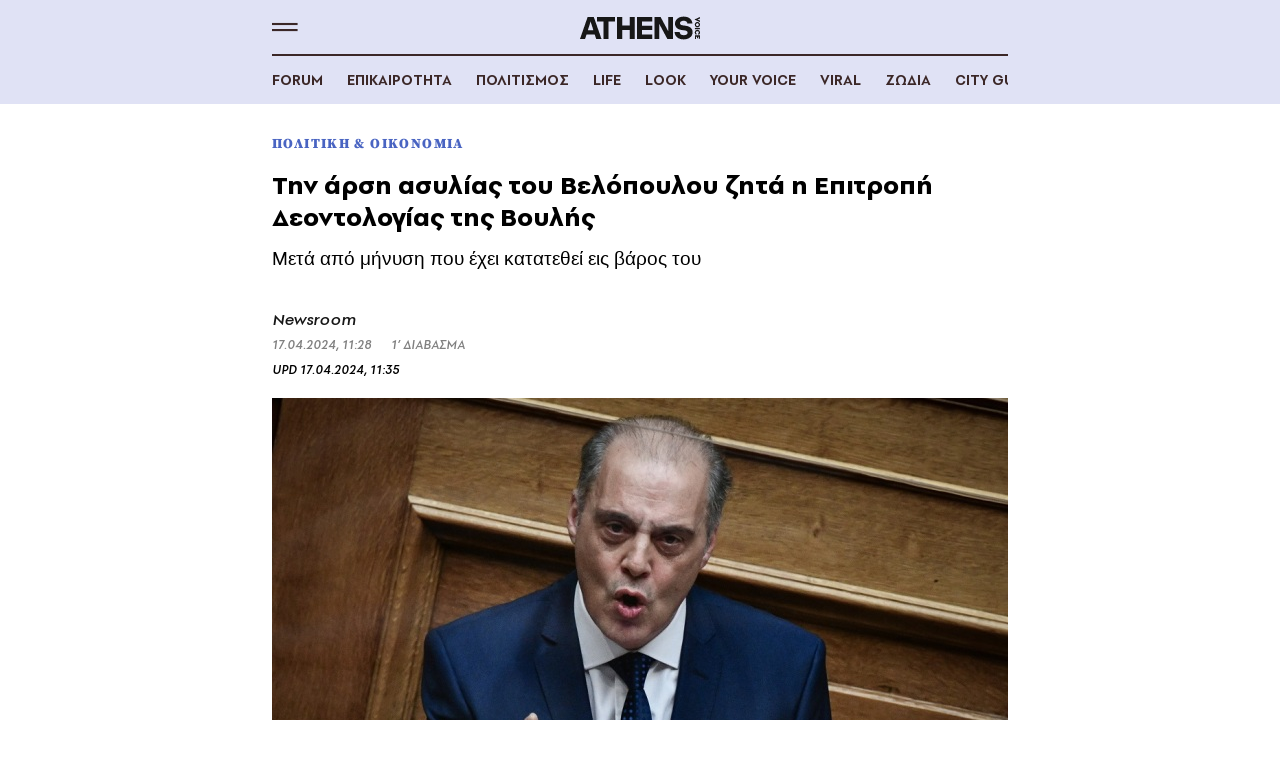

--- FILE ---
content_type: text/html; charset=utf-8
request_url: https://www.athensvoice.gr/epikairotita/politiki-oikonomia/846117/velopoulos-arsi-asulias-zita-i-epitropi-deodologias/amp/
body_size: 18397
content:


<!DOCTYPE html>
<html amp lang="el">
<head>
    <meta charset="utf-8" />
    <script async src="https://cdn.ampproject.org/v0.js"></script>
    <meta name="viewport" content="width=device-width, initial-scale=1.0" />
        <meta name="publish-date" content="2024-04-17" />
            <meta content="https://www.athensvoice.gr/images/1074x600/2/jpg/files/2023-06-08/velopoulos.jpg" property="taboola:image">
        <meta property="fb:app_id" content="520924918716158" />
    <title>Βελόπουλος: Άρση ασυλίας ζητά η Επιτροπή Δεοντολογίας | Athens Voice
</title>

    <link rel="icon" href="/content/media/favicon/favicon.ico?k=web-74dbc9bbf" type="image/x-icon" />
    <link rel="apple-touch-icon-precomposed" sizes="57x57" href="/content/media/favicon/apple-touch-icon-57x57.png?k=web-74dbc9bbf" />
    <link rel="apple-touch-icon-precomposed" sizes="114x114" href="/content/media/favicon/apple-touch-icon-114x114.png?k=web-74dbc9bbf" />
    <link rel="apple-touch-icon-precomposed" sizes="72x72" href="/content/media/favicon/apple-touch-icon-72x72.png?k=web-74dbc9bbf" />
    <link rel="apple-touch-icon-precomposed" sizes="144x144" href="/content/media/favicon/apple-touch-icon-144x144.png?k=web-74dbc9bbf" />
    <link rel="apple-touch-icon-precomposed" sizes="60x60" href="/content/media/favicon/apple-touch-icon-60x60.png?k=web-74dbc9bbf" />
    <link rel="apple-touch-icon-precomposed" sizes="120x120" href="/content/media/favicon/apple-touch-icon-120x120.png?k=web-74dbc9bbf" />
    <link rel="apple-touch-icon-precomposed" sizes="76x76" href="/content/media/favicon/apple-touch-icon-76x76.png?k=web-74dbc9bbf" />
    <link rel="apple-touch-icon-precomposed" sizes="152x152" href="/content/media/favicon/apple-touch-icon-152x152.png?k=web-74dbc9bbf" />
    <link rel="icon" type="image/png" href="/content/media/favicon/favicon-196x196.png?k=web-74dbc9bbf" sizes="196x196" />
    <link rel="icon" type="image/png" href="/content/media/favicon/favicon-96x96.png?k=web-74dbc9bbf" sizes="96x96" />
    <link rel="icon" type="image/png" href="/content/media/favicon/favicon-32x32.png?k=web-74dbc9bbf" sizes="32x32" />
    <link rel="icon" type="image/png" href="/content/media/favicon/favicon-16x16.png?k=web-74dbc9bbf" sizes="16x16" />
    <link rel="icon" type="image/png" href="/content/media/favicon/favicon-128.png?k=web-74dbc9bbf" sizes="128x128" />

                <link rel="canonical" href="https://www.athensvoice.gr/epikairotita/politiki-oikonomia/846117/velopoulos-arsi-asulias-zita-i-epitropi-deodologias/" />

    <script data-schema="Organization" type="application/ld&#x2B;json">{"@context":"https://schema.org","@type":"Organization","name":"AthensVoice","url":"https://www.athensvoice.gr","address":{"@type":"PostalAddress","addressCountry":"Ελλάδα","addressLocality":"Aθήνα ","addressRegion":"Αττική","postalCode":"106 79","streetAddress":"Xαρ. Tρικούπη 22"},"contactPoint":[{"@type":"ContactPoint","areaServed":"Ελλάδα","contactType":"Σύνταξη","telephone":"2103617360"},{"@type":"ContactPoint","areaServed":"Ελλάδα","contactType":"Σύνταξη","telephone":"2103617369"},{"@type":"ContactPoint","areaServed":"Ελλάδα","contactType":"Διαφημιστικό","telephone":"2103617530"},{"@type":"ContactPoint","areaServed":"Ελλάδα","contactType":"Aγγελίες","telephone":"2103617369 "},{"@type":"ContactPoint","areaServed":"Ελλάδα","contactType":"Λογιστήριο","telephone":"2103617170"}],"logo":{"@type":"ImageObject","url":"https://www.athensvoice.gr/content/media/favicon/apple-touch-icon-120x120.png","height":120,"width":120}}
</script>
        <script data-schema="NewsArticle" type="application/ld&#x2B;json">{"@context":"https://schema.org","@type":"NewsArticle","description":"Πολιτική & Οικονομία - Κυριάκος Βελόπουλος: Άρση ασυλίας ζητά η Επιτροπή Δεοντολογίας - Μετά από μήνυση που έχει κατατεθεί εις βάρος του | Άρση Ασυλίας | Κυριάκος Βελόπουλος","image":"https://www.athensvoice.gr/images/1074x600/jpg/files/2023-06-08/velopoulos.jpg","mainEntityOfPage":{"@type":"WebPage","url":"https://www.athensvoice.gr/epikairotita/politiki-oikonomia/846117/velopoulos-arsi-asulias-zita-i-epitropi-deodologias/amp/"},"url":"https://www.athensvoice.gr/epikairotita/politiki-oikonomia/846117/velopoulos-arsi-asulias-zita-i-epitropi-deodologias/amp/","about":[{"@type":"Thing","name":"Άρση Ασυλίας"},{"@type":"Thing","name":"Κυριάκος Βελόπουλος"},{"@type":"Thing","name":"Πολιτική & Οικονομία"}],"alternativeHeadline":"Βελόπουλος: Άρση ασυλίας ζητά η Επιτροπή Δεοντολογίας","dateCreated":"2024-04-17T11:28:00+03:00","dateModified":"2024-04-17T11:35:11.467+03:00","datePublished":"2024-04-17T11:28:00+03:00","headline":"Βελόπουλος: Άρση ασυλίας ζητά η Επιτροπή Δεοντολογίας","keywords":"Κυριάκος Βελόπουλος, Άρση ασυλίας","publisher":{"@type":"Organization","name":"AthensVoice","url":"https://www.athensvoice.gr","address":{"@type":"PostalAddress","addressCountry":"Ελλάδα","addressLocality":"Aθήνα ","addressRegion":"Αττική","postalCode":"106 79","streetAddress":"Xαρ. Tρικούπη 22"},"contactPoint":[{"@type":"ContactPoint","areaServed":"Ελλάδα","contactType":"Σύνταξη","telephone":"2103617360"},{"@type":"ContactPoint","areaServed":"Ελλάδα","contactType":"Σύνταξη","telephone":"2103617369"},{"@type":"ContactPoint","areaServed":"Ελλάδα","contactType":"Διαφημιστικό","telephone":"2103617530"},{"@type":"ContactPoint","areaServed":"Ελλάδα","contactType":"Aγγελίες","telephone":"2103617369 "},{"@type":"ContactPoint","areaServed":"Ελλάδα","contactType":"Λογιστήριο","telephone":"2103617170"}],"logo":{"@type":"ImageObject","url":"https://www.athensvoice.gr/content/media/favicon/apple-touch-icon-120x120.png","height":120,"width":120}},"articleBody":"Την άρση ασυλίας του προέδρου της Ελληνικής Λύσης, Κυριάκου Βελόπουλου, εισηγείται η Επιτροπή Δεοντολογίας, στην Ολομέλεια της Βουλής, μετά από μήνυση που έχει κατατεθεί εις βάρος του.\r\nΝα θυμίσουμε πως την μήνυση είχε υποβάλλει για συκοφαντική δυσφήμιση ο Ευστάθιος Φλώρος, πρώην στέλεχος της Ελληνικής Λύσης και πατέρας του ανεξάρτητου, προερχόμενου από τους Σπαρτιάτες, βουλευτή Κωνσταντίνου Φλώρου, κατηγορώντας τον ότι κρύβεται πίσω από εικονικό λογαριασμό στο Τwitter.\r\nΑπό την πλευρά του, ο Κυριάκος Βελόπουλος, μέσω του Κώστα Χήτα, αν και υποστήριξε πως η υπόθεση δεν ευσταθεί, ζήτησε να αρθεί η ασυλία του. Όλα τα κόμματα, πλην του ΚΚΕ που δήλωσε «παρών», τάχθηκαν υπέρ της άρσης της βουλευτικής του ασυλίας.","articleSection":"Πολιτική & Οικονομία"}
</script>
    <script async custom-element="amp-analytics" src="https://cdn.ampproject.org/v0/amp-analytics-0.1.js"></script>
    <script async custom-element="amp-sidebar" src="https://cdn.ampproject.org/v0/amp-sidebar-0.1.js"></script>
    <script async custom-element='amp-ad' src='https://cdn.ampproject.org/v0/amp-ad-0.1.js'></script>

    <meta name="amp-script-src" content="sha384-QHmIq3UoXWyUQ7MHJqUbXPaZV69JurtPa2JyDiysYhesUxWsM1BOTSScqBo1rTQJ">

    
<style amp-boilerplate>
    body {
        -webkit-animation: -amp-start 8s steps(1,end) 0s 1 normal both;
        -moz-animation: -amp-start 8s steps(1,end) 0s 1 normal both;
        -ms-animation: -amp-start 8s steps(1,end) 0s 1 normal both;
        animation: -amp-start 8s steps(1,end) 0s 1 normal both
    }

    @-webkit-keyframes -amp-start {
        from {
            visibility: hidden
        }

        to {
            visibility: visible
        }
    }

    @-moz-keyframes -amp-start {
        from {
            visibility: hidden
        }

        to {
            visibility: visible
        }
    }

    @-ms-keyframes -amp-start {
        from {
            visibility: hidden
        }

        to {
            visibility: visible
        }
    }

    @-o-keyframes -amp-start {
        from {
            visibility: hidden
        }

        to {
            visibility: visible
        }
    }

    @keyframes -amp-start {
        from {
            visibility: hidden
        }

        to {
            visibility: visible
        }
    }
</style>
<noscript>
    <style amp-boilerplate>
        body {
            -webkit-animation: none;
            -moz-animation: none;
            -ms-animation: none;
            animation: none
        }
    </style>
</noscript>
<style amp-custom>@font-face{font-family:PFSpekkVARRegular;src:url(/content/fonts/PFSpekkVAR-Regular.woff2) format("woff2"),url(/content/fonts/PFSpekkVAR-Regular.woff) format("woff");font-display:swap}@font-face{font-family:PFSpekkVARMedium;src:url(/content/fonts/PFSpekkVAR-MediumItalic.woff2) format("woff2"),url(/content/fonts/PFSpekkVAR-MediumItalic.woff) format("woff");font-display:swap}@font-face{font-family:PFSpekkVARSemiBold;src:url(/content/fonts/PFSpekkVAR-SemiBold.woff2) format("woff2"),url(/content/fonts/PFSpekkVAR-SemiBold.woff) format("woff");font-display:swap}@font-face{font-family:PFSpekkVARBold;src:url(/content/fonts/PFSpekkVAR-Bold.woff2) format("woff2"),url(/content/fonts/PFSpekkVAR-Bold.woff) format("woff");font-display:swap}@font-face{font-family:SourceSerifProBlack;src:url(/content/fonts/SourceSerifPro-Black.woff2) format("woff2"),url(/content/fonts/SourceSerifPro-Black.woff) format("woff");font-display:swap}@font-face{font-family:iconfont;src:url(/content/fonts/iconfont.eot);src:url("/content/fonts/iconfont.eot?#iefix") format("eot"),url(/content/fonts/iconfont.woff2) format("woff2"),url(/content/fonts/iconfont.woff) format("woff"),url(/content/fonts/iconfont.ttf) format("truetype"),url("/content/fonts/iconfont.svg#iconfont") format("svg")}:root{--lightColor:#f6dfde;--regularColor:#dc2833;--mediumColor:#cfcfcf;--darkRegularColor:#000;--darkMediumColor:#808080;--darkLightColor:#f2f2f2}.lookLayout{--lightColor:#000;--mediumColor:#000;--regularColor:#000;--darkRegularColor:#000;--darkMediumColor:#000;--darkLightColor:#000;background-color:#f4f4f4}.todayPalette{--lightColor:#e0e2f5;--regularColor:#4964c2;--mediumColor:#b6c1e7;--darkRegularColor:#262a49;--darkMediumColor:#454969;--darkLightColor:#737799}.culturePalette{--lightColor:#f6dfde;--regularColor:#dc2833;--mediumColor:#edbfbd;--darkRegularColor:#3b2727;--darkMediumColor:#5f4545;--darkLightColor:#947372}.lifePalette{--lightColor:#f4dac7;--regularColor:#c85f2a;--mediumColor:#e8b590;--darkRegularColor:#47210d;--darkMediumColor:#673f27;--darkLightColor:#976b4e}.viralPalette{--lightColor:#f3e6b6;--regularColor:#ce980b;--mediumColor:#ebd586;--darkRegularColor:#3e2e03;--darkMediumColor:#614f1d;--darkLightColor:#948144}.cityPalette{--lightColor:#e0e8ec;--regularColor:#5899b5;--mediumColor:#c2d1d9;--darkRegularColor:#27353b;--darkMediumColor:#46545b;--darkLightColor:#74838a}.zodiacPalette{--lightColor:#d1e8da;--regularColor:#0c9876;--mediumColor:#a4d2b6;--darkRegularColor:#273b2d;--darkMediumColor:#405948;--darkLightColor:#658671}.voicePalette{--lightColor:#eee0f5;--regularColor:#824bc8;--mediumColor:#ddc1ea;--darkRegularColor:#31273b;--darkMediumColor:#53465e;--darkLightColor:#877492}.article--culture{--regularColor:#4964c2}.article--life{--regularColor:#c85f2a}.article--recipe{--regularColor:#c85f2a}.article--viral{--regularColor:#ce980b}.article--city{--regularColor:#5899b5}.article--zodiac{--regularColor:#0c9876}.article--today{--regularColor:#4964c2}.article--voice{--regularColor:#824bc8}.podcast{--lightColor:#171717}.icon-arrow-left--s:before,.icon-arrow-right--s:before,.icon-basket:before,.icon-burger:before,.icon-close:before,.icon-facebook:before,.icon-globe:before,.icon-headphones:before,.icon-imdb:before,.icon-instagram:before,.icon-long-arrow-right:before,.icon-pin:before,.icon-play:before,.icon-podcast:before,.icon-quote-b:before,.icon-twitter:before{font-family:iconfont;font-smoothing:antialiased;-moz-osx-font-smoothing:grayscale;font-style:normal;font-variant:normal;font-weight:400;text-decoration:none;text-transform:none}.icon-basket:before{content:"\E00F"}.icon-quote-b:before{content:"\E046"}.icon-arrow-left--s:before{content:"\E006"}.icon-close:before{content:"\E017"}.icon-globe:before{content:"\E023"}.icon-play:before{content:"\E040"}.icon-headphones:before{content:"\E026"}.icon-podcast:before{content:"\E042"}.icon-pin:before{content:"\E03D"}.icon-arrow-right--s:before{content:"\E009"}.icon-burger:before{content:"\E012"}.icon-long-arrow-right:before{content:"\E02E"}.icon-tmdb:before{content:"\E064"}.icon-imdb:before{content:"\E028"}.icon-twitter:before{content:"\E067"}.icon-instagram:before{content:"\E02A"}.icon-facebook:before{content:"\E01F"}*,:after,:before{box-sizing:border-box}.wrapper{max-width:768px;margin:0 auto;padding:0 16px}.button,button{cursor:pointer;min-height:48px;min-width:140px;appearance:none}.button:not(.disabled),button:not(.disabled){cursor:pointer;background-color:#dc2833;color:#fff;padding:0 12px;font-family:PFSpekkVARBold,Arial,sans-serif;font-size:1rem;line-height:1.13333rem;display:inline-flex;align-items:center;justify-content:center;outline:0;border:none;letter-spacing:.1em;box-shadow:none;transition:all .3s ease}.button--black:not(.disabled){background-color:#000;color:#fff}.button--black.secondary:not(.disabled){background-color:#fff0;border:2px solid #000;color:#000;box-shadow:none}.button--black.secondary:not(.disabled):after{display:none}.button.secondary:not(.disabled){background-color:#fff0;border:2px solid #dc2833;color:#dc2833}.button.secondary:not(.disabled):after{content:"\E009";font-family:iconfont;font-size:16px;line-height:1;margin-left:8px;position:relative;top:1px}.button--fullWidth,.button--fullWidth button{min-width:100%}.button--withArrow:not(.disabled),button--withArrow:not(.disabled){padding:0 16px}.button--withArrow:not(.disabled) span:not(.loading):not(.loading-inner):not(.loader-bullet),button--withArrow:not(.disabled) span:not(.loading):not(.loading-inner):not(.loader-bullet){position:relative;top:1px;margin-left:8px;font-size:.86667rem}.articleSingle blockquote:before{width:48px;height:48px;display:flex;align-items:center;justify-content:center;font-size:48px;line-height:1;position:relative;margin:0 auto 16px;font-family:iconfont;content:"\E046"}.articleSingle blockquote{margin:0 auto 36px;font-family:PFSpekkVARSemiBold,Arial,sans-serif;line-height:1.73333rem;letter-spacing:-.01em;color:#171717;position:relative;max-width:620px;font-size:1.33333rem;padding-left:0;text-align:center;display:flex;flex-direction:column;align-items:center}.articleSingle blockquote p{font-family:PFSpekkVARSemiBold;font-size:1.46667rem;line-height:1.73333rem;letter-spacing:-.01em;color:#171717;margin:0 0 20px}.mobileActions__update{margin-top:8px;font-family:PFSpekkVARMedium;font-size:.86667rem;line-height:1.06667rem;color:#000}.header{position:absolute;width:100%;left:0;top:0;z-index:30;display:block;background-color:var(--lightColor)}.lookLayout .header{background-color:#fff0}.header__row{height:56px;display:flex;align-items:center;border-bottom:2px solid #3b2727}.lookLayout .header__row{border:none}.podcast .header__row{border-color:#fff}.burgerMenu{width:24px;height:24px;display:flex;align-items:center;justify-content:center;margin-right:24px;font-size:1.6rem;line-height:1.6rem;cursor:pointer;color:#3b2727;transition:all .3s ease}.burgerMenu span{height:100%;width:100%}.podcast .burgerMenu{color:#fff}.lookLayout .burgerMenu{color:#000}.header__logo{position:absolute;left:50%;top:16px;margin:0;width:100%;max-width:120px;transform:translateX(-50%);display:block}.lookLayout .header__logo{max-width:100px}.header__row--small{border:none;height:48px;background-color:var(--lightColor)}ul{list-style-type:none;padding:0;margin:0}.subCategories{display:flex;position:relative;overflow:hidden auto}.subCategories li{margin-right:24px}a{text-decoration:none;color:#171717;transition:all .3s ease}.lookLayout a{color:#000}ul li a{display:block}.subCategories li a{color:#3b2727;font-family:PFSpekkVARSemiBold,Arial,sans-serif;font-size:1rem;line-height:1.6rem;text-transform:uppercase;white-space:nowrap}.subCategories li.current a,.podcast .subCategories li a{color:var(--regularColor)}.podcast .subCategories li a{color:#fff}.subCategories li.current a{color:var(--regularColor)}.mainContainer footer,.mainContainer header,.mainContainer main{width:100%}.mainContainer .main{padding:136px 0 0;position:relative;z-index:1}.lookLayout .mainContainer .main{padding:56px 0 0}article,aside,footer,header,nav,section{display:block}.sectionMargin{margin:32px 0}.sectionMarginBottom{margin-bottom:32px}.sectionMarginTop{margin-top:32px}.categorySection__wrapper{position:relative}.row{display:flex;flex-wrap:wrap;margin:0 -12px}.flexColumn{flex-direction:column}.selfStart{align-self:flex-start}.col{flex-grow:1;padding:0 12px;display:flex;flex-wrap:wrap;flex-basis:100%;max-width:100%}.articleSingle{display:flex;padding:0;flex-direction:column;margin-bottom:0;width:100%}.articleSingle__content{display:flex;flex-direction:column;width:100%}.articleSingle__summary{padding-left:16px;border-left:2px solid #171717;margin-bottom:36px}.articleSingle__summaryContent{max-width:578px;font-family:PFSpekkVARSemiBold,Arial,sans-serif;font-size:20px;line-height:24px;color:#171717}.lookLayout .articleSingle__summaryContent{font-family:PFSpekkVARBold,Arial,sans-serif;color:#000}.articleSingle__content .articleSingle__summaryContent p{font-family:PFSpekkVARSemiBold,Arial,sans-serif;font-size:20px;line-height:24px;color:#171717;margin:0}.lookLayout .articleSingle__content .articleSingle__summaryContent p{font-family:PFSpekkVARBold,Arial,sans-serif;color:#000}.articleSingle__category{font-family:SourceSerifProBlack,Arial,sans-serif;font-size:.86667rem;line-height:1.06667rem;color:var(--regularColor);text-transform:uppercase;display:flex;align-items:center;margin-bottom:8px;letter-spacing:.1em}.articleSingle__content h1{font-family:PFSpekkVARBold,Arial,sans-serif;font-size:1.73333rem;line-height:2rem;margin:8px 0 0;letter-spacing:0;text-align:left;border:none;padding:0;text-transform:none;font-weight:400}.articleSingle__description h1,.articleSingle__description h2,.articleSingle__description h3,.articleSingle__description h4,.articleSingle__description h5,.articleSingle__description h6{font-family:PFSpekkVARSemiBold,Arial,sans-serif;font-size:1.73333rem;line-height:2rem;letter-spacing:0;text-align:left;margin:0 0 22px;padding:0;border:0;text-transform:none;font-weight:400}.lookLayout .articleSingle__description h1,.lookLayout .articleSingle__description h2,.lookLayout .articleSingle__description h3,.lookLayout .articleSingle__description h4,.lookLayout .articleSingle__description h5,.lookLayout .articleSingle__description h6{font-family:PFSpekkVARBold,Arial,sans-serif}.lookLayout .articleSingle__description h4{font-size:1.46667rem;line-height:1.73333rem;margin-bottom:8px}.articleSingle--default .articleSingle__intro{margin-top:12px;padding:0;border:none}.mobileActions{display:flex;flex-direction:column;margin-top:18px}.mobileActions .issue{display:flex;flex-direction:row;text-align:left;align-items:center;margin-bottom:4px}.mobileActions .issue__label{margin:0 8px 0 0;font-family:PFSpekkVARMedium,Arial,sans-serif;font-size:.86667rem;line-height:1.23077rem;letter-spacing:.07em;color:#171717}.articleQuote__image{margin-bottom:16px}.articleQuote__content{display:flex;flex-direction:column}.articleQuote--plain .articleQuote__content p{font-family:PFSpekkVARRegular,Arial,sans-serif;font-size:16px;line-height:1.52;max-width:100%;margin:0 0 24px}.swiper-slide{display:none}.articleQuote__content b,.articleQuote__content strong{font-family:PFSpekkVARSemiBold,Arial,sans-serif}.issue__number{font-family:PFSpekkVARBold,Arial,sans-serif;font-size:1.86667rem;line-height:1;letter-spacing:-.05em;color:#171717}.mobileActions__header{display:flex;margin-bottom:12px}.mobileActions__col{display:flex;flex-direction:column}.mobileActions__link{margin-bottom:4px;font-family:PFSpekkVARMedium,Arial,sans-serif;font-size:1.13333rem;line-height:1.6rem}.mobileActions__row{display:flex}.mobileActions__row span{margin-right:20px;font-family:PFSpekkVARMedium,Arial,sans-serif;font-size:.86667rem;line-height:1.06667rem;color:gray}.mobileActions__row span:last-child{margin-right:0}.articleSingle__media{position:relative;flex-direction:column-reverse;margin-top:8px;display:flex}.lookLayout .articleSingle__media{flex-direction:column}.lookLayout .articleSingle__banner{text-align:center;margin-bottom:24px}.articleSingle__image{margin:0 auto;position:relative;width:100%;margin-right:0;margin-bottom:30px}.lookLayout .articleSingle__image{margin:0;width:calc(100% + 32px);position:relative;left:-16px}.lookLayout .articleSingle__category{font-family:PFSpekkVARBold,Arial,sans-serif;font-size:.86667rem;line-height:1.84615;letter-spacing:.09em;background-color:#000;padding:0 16px;position:absolute;z-index:2;color:#fff;left:0;bottom:0;text-transform:uppercase;margin:0}.lookLayout .articleSingle__title{font-family:PFSpekkVARBold,Arial,sans-serif;font-size:1.73333rem;line-height:2rem;margin:12px 0 0;letter-spacing:0;padding:0;border:none}.lookLayout .articleSingle__intro p{font-family:PFSpekkVARSemiBold,Arial,sans-serif;font-size:1.2rem;line-height:1.8rem;color:#999;height:auto;overflow:visible}.lookLayout .mobileActions{margin-bottom:24px}.lookLayout .mobileActions__row{display:block}.lookLayout .mobileActions__row a,.lookLayout .mobileActions__row span{font-family:PFSpekkVARRegular,Arial,sans-serif;font-size:.86667rem;line-height:1.23077;letter-spacing:.07em;color:#000}.xlargeWrap{flex-wrap:wrap}.articleContainer{display:flex;width:100%;flex-direction:column}.articleContainer .firstletter{display:inline-block}.articleContainer .firstletter:first-letter{font-family:PFSpekkVARSemiBold,Arial,sans-serif;padding-right:8px;float:none;font-size:54px;line-height:1}.articleSingle__content .articleContainer__footer{width:100%}.articleSingle__content p{font-family:PFSpekkVARRegular,Arial,sans-serif;font-size:18px;line-height:1.52;margin:19px 0;letter-spacing:0;margin:0 0 36px}b,strong{font-family:SourceSerifProBold,Arial,sans-serif;font-weight:400}.articleSingle__description b,.articleSingle__description p b,.articleSingle__description p strong,.articleSingle__description strong{font-family:PFSpekkVARSemiBold,Arial,sans-serif}.lookLayout .articleSingle__description b,.lookLayout .articleSingle__description p b,.lookLayout .articleSingle__description p strong,.lookLayout .articleSingle__description strong{font-family:PFSpekkVARBold,Arial,sans-serif}.articleSingle__description p a{font-family:PFSpekkVARSemiBold,Arial,sans-serif;text-decoration:underline}.lookLayout .articleSingle__description p a{font-family:PFSpekkVARBold,Arial,sans-serif}.articleContainer__footer{width:100%;margin-left:0;padding-top:24px;border-top:2px solid #171717}.lookLayout .articleContainer__footer{border-top:4px solid #000}.categoriesList{display:flex;margin-bottom:20px;flex-wrap:wrap}.categoriesList__item{margin-right:32px;white-space:nowrap;flex:0 0 auto;margin-bottom:10px}.lookLayout .categoriesList__item{margin-right:24px}.categoriesList__link{color:var(--regularColor);font-family:SourceSerifProBlack,Arial,sans-serif;font-size:.86667rem;line-height:1.06667rem;text-transform:uppercase;font-feature-settings:"pnum" on,"lnum" on}.lookLayout .categoriesList__link{border:2px solid #000;padding:0 16px;font-family:PFSpekkVARBold,Arial,sans-serif;font-size:.86667rem;line-height:1.84615;letter-spacing:.09em}.category{width:100%;margin-top:24px}.category__title{font-family:PFSpekkVARBold,Arial,sans-serif;font-weight:400;margin:0 0 16px;padding-top:16px;border-top:2px solid #171717;display:block;font-size:1.73333rem;line-height:2rem;text-transform:uppercase}.lookLayout .category{margin-bottom:24px;position:relative}.lookLayout .category__title{padding:0 16px 0 0;font-size:2.4rem;line-height:1.125;background-color:#f4f4f4;margin:0;border:none;display:inline-block;text-transform:none;letter-spacing:0}.lookLayout .category__title:before{content:"";display:block;width:100%;height:4px;background-color:#000;position:absolute;right:0;z-index:-1;bottom:8px}.articles--singleColumn{display:flex;flex-direction:column;justify-content:flex-start}.articles--singleColumn .article{margin-bottom:24px}.article{display:flex;flex-direction:column;width:100%}.article--inlineSquare{width:100%;flex-direction:row}.article__content{display:flex;flex-direction:column;width:100%;height:auto}.article__title{font-family:PFSpekkVARSemiBold,Arial,sans-serif;letter-spacing:0;font-size:1.13333rem;line-height:1.33333rem;margin:0 0 8px}.mgSidebar .article__title{font-family:PFSpekkVARBold,Arial,sans-serif}.article__info{position:relative;font-family:PFSpekkVARMedium,Arial,sans-serif;font-size:.86667rem;line-height:1.06667rem;margin-top:auto;display:flex;align-items:center;color:gray}.article__category{color:var(--regularColor);font-family:SourceSerifProBlack,Arial,sans-serif;font-size:.86667rem;line-height:1.06667rem;margin-bottom:4px;text-transform:uppercase;font-feature-settings:"pnum" on,"lnum" on}.article--inlineSquare .article__info{color:#404040}.article__info a{color:#171717;max-width:200px}.mgSidebar .article__info a,.mgSidebar .article__info span{color:#000;font-family:PFSpekkVARRegular,Arial,sans-serif}.article__info a,.article__info span{margin-right:8px}.article__info a:last-child,.article__info span:last-child{margin-right:12px}.article__info:after{content:"";background-color:#171717;width:32px;height:2px;margin-left:auto;position:relative;top:1px}.mgSidebar .article__info:after{content:unset}.footer{background-color:#171717;padding:66px 0 55px;color:#fff}.lookLayout .footer{background-color:#fff0;padding:0 0 24px;color:#000}.lookLayout .footer__top{border-top:4px solid #000;padding-top:40px}.footer__logo{width:100%;max-width:196px;display:block;margin:0 auto 45px}.footer__logoAv{width:100%;max-width:120px;display:block;margin:0 auto 45px}.footer__bottom a{width:100%;max-width:143px;display:block;margin:0 auto}.articleSingle__intro p,.articleSingle__intro{margin:0;font-family:SourceSerifProRegular,Arial,sans-serif;font-size:1.2rem;line-height:1.8rem;height:auto}.articleSingle__intro{margin-bottom:16px}.megamenu{background-color:#f2f2f2}.lookLayout .megamenu{background-color:#000}.megamenu ul{padding:20px}.megamenu ul li{display:flex;align-items:center;min-height:48px;height:auto}.megamenu ul li a,.megamenu ul li h4{display:flex;align-items:center;justify-content:space-between;position:relative;width:100%;z-index:1;font-family:PFSpekkVARSemiBold,Arial,sans-serif;font-size:1.2rem;line-height:1.2rem;color:#171717;text-transform:uppercase;margin:0}.lookLayout .megamenu ul li a,.lookLayout .megamenu ul li h4{color:#fff}.megamenu ul li a span,.megamenu ul li h4 span{height:20px;width:20px;display:flex;align-items:center;justify-content:center}.megamenu ul li h4.goBack{justify-content:normal}.bannerWrp{text-align:center;margin:0 auto}.articleSingle__description amp-ad,.articleSingle__description amp-embed,.articleSingle__description amp-facebook,.articleSingle__description amp-iframe,.articleSingle__description amp-img,.articleSingle__description amp-instagram,.articleSingle__description amp-tiktok,.articleSingle__description amp-twitter,.articleSingle__description amp-video,.articleSingle__description amp-vimeo,.articleSingle__description amp-youtube{margin-bottom:36px;max-width:100%}.related{margin-bottom:36px;display:flex;flex-direction:column;padding-bottom:20px;border-bottom:2px solid #171717}.lookLayout .related{border-width:4px;border-color:#000;margin-top:32px}.related__title{margin-bottom:20px;padding-top:12px;border-top:2px solid #171717;font-family:PFSpekkVARSemiBold,Arial,sans-serif;font-size:1.73333rem;line-height:2rem;letter-spacing:-.01em}.lookLayout .related__title{padding-top:8px;border-width:4px;border-color:#000;letter-spacing:0;font-family:PFSpekkVARBold,Arial,sans-serif;font-size:1.66667rem;line-height:1.2;margin-bottom:16px}.related .article{display:flex;flex-direction:column;width:100%}.lookLayout .related .article{display:flex;flex-direction:row;align-items:flex-start;width:100%}.related .article--inlineSquareFull{flex-direction:row}.lookLayout .related .article__image,.related .article--inlineSquareFull .article__image{width:120px;margin-right:16px;flex:0 0 auto;position:relative}.related .article__content{display:flex;flex-direction:column;height:100%}.lookLayout .related .article__content{padding:0}.lookLayout .related .article__image amp-img{margin:0}.article__parentCategory{font-family:PFSpekkVARBold,Arial,sans-serif;font-size:.86667rem;line-height:1.84615;letter-spacing:.09em;background-color:#000;padding:0 16px;position:absolute;z-index:2;pointer-events:none;color:#fff;left:0;bottom:0;text-transform:uppercase}.related .article--inlineSquareFull .article__content{width:100%;height:auto}.related .article--inlineSquareFull .article__content{height:auto}.related .article__category{color:var(--regularColor);font-family:SourceSerifProBlack;font-size:.86667rem;line-height:1.06667rem;margin-top:0;text-transform:uppercase;font-feature-settings:"pnum" on,"lnum" on}.related .article--inlineSquareFull .article__category{margin-top:0}.related .article__title{font-family:PFSpekkVARSemiBold;font-size:1.6rem;line-height:1.73333rem;letter-spacing:0;margin:8px 0}.lookLayout .related .article__title{font-family:PFSpekkVARBold,Arial,sans-serif;font-size:1.33333rem;margin:8px 0 0;line-height:1.11111}.lookLayout .related .article__content p{display:none}.related .article--inlineSquareFull .article__title{font-size:1.13333rem;line-height:1.33333rem;margin:4px 0 8px}.related .article--inlineSquareFull .article__title{max-width:414px}.related .article__info{position:relative;font-family:PFSpekkVARMedium;font-size:.86667rem;line-height:1.06667rem;margin-top:auto;display:flex;align-items:center;color:gray}.lookLayout .related .article__info{order:-1}.related .article__info:after{content:unset}.related .article__info a{max-width:100%}.related .article--inlineSquareFull .article__info{font-size:.86667rem;margin-top:0}.related .article__info a{color:#171717;text-decoration:none;font-family:PFSpekkVARMedium;margin-right:8px}.lookLayout .related .article__info a{margin-right:4px}.lookLayout .related .article__info a,.lookLayout .related .article__info span{font-family:PFSpekkVARRegular,Arial,sans-serif;color:#000}.related .article__info a:nth-child(2),.related .article__info span:nth-child(2){display:none}.lookLayout .related .article__info a:nth-child(2),.lookLayout .related .article__info span:nth-child(2){display:block}.related .article__info a:last-child,.related .article__info span:last-child{margin-right:12px}.related .article__info span:before{content:"|";margin-right:4px}.related .articleSingle__description a:not(.article__category):not(.article__title):not(.article__image):hover{color:var(--regularColor)}.related .article__title:hover{color:var(--regularColor)}.lookLayout .article__info span:before{content:"|";margin-right:4px}.articleSingle__tags{padding-top:16px;border-top:2px solid #171717}.lookLayout .articleSingle__tags{border-top-width:4px}.articleSingle__endLinks{padding-top:16px;border-top:2px solid #171717;margin-bottom:36px}.articleSingle__endLinks .articleSingle__endLinksTitle{font-family:PFSpekkVARSemiBold,Arial,sans-serif;font-size:1.33333rem;line-height:1.6rem;letter-spacing:-.01em}.articleSingle__endLinks .articleSingle__endLinksTitle p{margin:0;font-family:PFSpekkVARSemiBold,Arial,sans-serif;font-size:1.33333rem;line-height:1.6rem;letter-spacing:-.01em}.articleSingle__endLinks .articleSingle__endLinksTitle a{text-decoration:underline}.articleSingle__endLinks .articleSingle__endLinksTitle a:hover{color:var(--regularColor)}.articleSingle__endLinks ul{display:flex;flex-direction:column;margin:32px 0 0}.articleSingle__endLinks ul li{margin-bottom:16px;padding-left:36px;position:relative}.articleSingle__endLinks ul li:last-child{margin-bottom:0}.articleSingle__endLinks ul li a{text-decoration:underline;font-family:PFSpekkVARMedium,Arial,sans-serif;font-size:1.06667rem;line-height:1.33333rem;letter-spacing:.04em}.articleSingle__endLinks ul li a:hover{color:var(--regularColor)}.articleSingle__endLinks ul li:before{width:24px;height:16px;font-size:24px;line-height:1;position:absolute;left:0;top:2px;display:flex;align-items:center}.articleSingle__endLinks ul li::before{font-family:iconfont;font-style:normal;font-variant:normal;font-weight:400;text-decoration:none;text-transform:none;content:"\E059"}.lookLayout .articleSingle__endLinks{border-top:4px solid #000}.lookLayout .articleSingle__endLinks .articleSingle__endLinksTitle{font-family:PFSpekkVARBold,Arial,sans-serif}.lookLayout .articleSingle__endLinks .articleSingle__endLinksTitle p{font-family:PFSpekkVARBold,Arial,sans-serif}.articleSingle__back{display:inline-flex;align-items:center;color:var(--regularColor);font-family:PFSpekkVARSemiBold,Arial,sans-serif;font-size:1.06667rem;line-height:1.33333rem;letter-spacing:-.01em;margin-bottom:8px}.articleSingle__back span{position:relative;top:2px}.articleSingle__slider,.categories__col{width:100%;margin-bottom:36px}.categories{margin-bottom:80px}.categories__title{margin-bottom:20px;font-family:PFSpekkVARSemiBold,Arial,sans-serif;font-size:18px;line-height:1;display:block}.categoryPage .categorySection--black{background-color:#171717;padding:32px 0}.categorySection--black .category{color:#fff}.categorySection--black .category__title{border-color:#fff}.categorySection--black .article__title{color:#fff}.categorySection--black .article__info{color:#cfcfcf}.categorySection--black .article__info a{color:#fff}.categories .article,.grid.mobileInline .article{margin-bottom:24px}section.categorySection.categorySection--black.type24{margin-top:-32px}.categorySection--black{color:#fff;overflow:hidden}.articleSingle__intro{margin-top:32px}.mgSidebar{width:100%}.podcastContainer{margin-top:32px;margin-bottom:32px;width:100%}.mobileActions__footer,.popup,.articleContainer__sidebar{display:none}.articleSingleRating{display:flex;margin-top:12px;flex-direction:column;align-items:flex-start}.rating{--rating:0;display:flex;align-items:center;width:120px;height:24px;margin:0}.rating__stars{position:relative;display:flex;align-items:center;width:100%;height:100%}.rating__stars:before{content:url("data:image/svg+xml,%3Csvg width='120' height='24' viewBox='0 0 120 24' fill='none' xmlns='http://www.w3.org/2000/svg'%3E%3Cpath d='M12 17.27L18.18 21L16.54 13.97L22 9.24L14.81 8.63L12 2L9.19 8.63L2 9.24L7.46 13.97L5.82 21L12 17.27Z' fill='%23C2D1D9'/%3E%3Cpath d='M36 17.27L42.18 21L40.54 13.97L46 9.24L38.81 8.63L36 2L33.19 8.63L26 9.24L31.46 13.97L29.82 21L36 17.27Z' fill='%23C2D1D9'/%3E%3Cpath d='M66.18 21L60 17.27L53.82 21L55.46 13.97L50 9.24L57.19 8.63L60 2L62.81 8.63L70 9.24L64.54 13.97L66.18 21Z' fill='%23C2D1D9'/%3E%3Cpath d='M84 17.27L90.18 21L88.54 13.97L94 9.24L86.81 8.63L84 2L81.19 8.63L74 9.24L79.46 13.97L77.82 21L84 17.27Z' fill='%23C2D1D9'/%3E%3Cpath d='M114.18 21L108 17.27L101.82 21L103.46 13.97L98 9.24L105.19 8.63L108 2L110.81 8.63L118 9.24L112.54 13.97L114.18 21Z' fill='%23C2D1D9'/%3E%3C/svg%3E")}.rating--currency .rating__stars:before{content:url("data:image/svg+xml,%3Csvg width='120' height='24' viewBox='0 0 120 24' fill='none' xmlns='http://www.w3.org/2000/svg'%3E%3Cpath fill-rule='evenodd' clip-rule='evenodd' d='M12 2C6.47768 2 2 6.47768 2 12C2 17.5223 6.47768 22 12 22C17.5223 22 22 17.5223 22 12C22 6.47768 17.5223 2 12 2ZM13.4174 10.3884C13.5156 10.3884 13.596 10.4688 13.596 10.567V11.1741C13.596 11.2723 13.5156 11.3527 13.4174 11.3527H10.3817C10.375 11.4509 10.375 11.5558 10.375 11.6607V12.4643H13.4152C13.5134 12.4643 13.5938 12.5446 13.5938 12.6429V13.25C13.5938 13.3482 13.5134 13.4286 13.4152 13.4286H10.5022C10.8438 14.8125 11.8705 15.6295 13.3996 15.6295C13.8438 15.6295 14.2277 15.6027 14.5558 15.5379C14.6652 15.5156 14.7679 15.6004 14.7679 15.7121V16.6674C14.7679 16.7522 14.7076 16.8237 14.625 16.8415C14.2701 16.9174 13.8594 16.9554 13.3906 16.9554C10.9397 16.9554 9.3058 15.6429 8.92188 13.4286H8.25C8.15179 13.4286 8.07143 13.3482 8.07143 13.25V12.6429C8.07143 12.5446 8.15179 12.4643 8.25 12.4643H8.83259V11.6406C8.83259 11.5424 8.83259 11.4442 8.83929 11.3549H8.25C8.1518 11.3549 8.0714 11.2746 8.0714 11.1763V10.5692C8.0714 10.471 8.1518 10.3906 8.25 10.3906H8.9576C9.3973 8.288 11.0112 7.0446 13.3906 7.0446C13.8571 7.0446 14.2701 7.0871 14.625 7.1652C14.7076 7.183 14.7656 7.2545 14.7656 7.3393V8.2946H14.7679C14.7679 8.4085 14.6652 8.4911 14.5536 8.4688C14.2254 8.404 13.8438 8.3705 13.3996 8.3705C11.9397 8.3705 10.9353 9.1183 10.5513 10.3884H13.4174Z' fill='%23CFCFCF'/%3E%3Cpath fill-rule='evenodd' clip-rule='evenodd' d='M36 2C30.4777 2 26 6.4777 26 12C26 17.5223 30.4777 22 36 22C41.5223 22 46 17.5223 46 12C46 6.4777 41.5223 2 36 2ZM37.4174 10.3884C37.5156 10.3884 37.596 10.4688 37.596 10.567V11.1741C37.596 11.2723 37.5156 11.3527 37.4174 11.3527H34.3817C34.375 11.4509 34.375 11.5558 34.375 11.6607V12.4643H37.4152C37.5134 12.4643 37.5938 12.5446 37.5938 12.6429V13.25C37.5938 13.3482 37.5134 13.4286 37.4152 13.4286H34.5022C34.8438 14.8125 35.8705 15.6295 37.3996 15.6295C37.8438 15.6295 38.2277 15.6027 38.5558 15.5379C38.6652 15.5156 38.7679 15.6004 38.7679 15.7121V16.6674C38.7679 16.7522 38.7076 16.8237 38.625 16.8415C38.2701 16.9174 37.8594 16.9554 37.3906 16.9554C34.9397 16.9554 33.3058 15.6429 32.9219 13.4286H32.25C32.1518 13.4286 32.0714 13.3482 32.0714 13.25V12.6429C32.0714 12.5446 32.1518 12.4643 32.25 12.4643H32.8326V11.6406C32.8326 11.5424 32.8326 11.4442 32.8393 11.3549H32.25C32.1518 11.3549 32.0714 11.2746 32.0714 11.1763V10.5692C32.0714 10.471 32.1518 10.3906 32.25 10.3906H32.9576C33.3973 8.288 35.0112 7.0446 37.3906 7.0446C37.8571 7.0446 38.2701 7.0871 38.625 7.1652C38.7076 7.183 38.7656 7.2545 38.7656 7.3393V8.2946H38.7679C38.7679 8.4085 38.6652 8.4911 38.5536 8.4688C38.2254 8.404 37.8438 8.3705 37.3996 8.3705C35.9397 8.3705 34.9353 9.1183 34.5513 10.3884H37.4174Z' fill='%23CFCFCF'/%3E%3Cpath fill-rule='evenodd' clip-rule='evenodd' d='M50 12C50 6.4777 54.4777 2 60 2C65.5223 2 70 6.4777 70 12C70 17.5223 65.5223 22 60 22C54.4777 22 50 17.5223 50 12ZM61.596 10.567C61.596 10.4688 61.5156 10.3884 61.4174 10.3884H58.5513C58.9353 9.1183 59.9397 8.3705 61.3996 8.3705C61.8438 8.3705 62.2254 8.404 62.5536 8.4688C62.6652 8.4911 62.7679 8.4085 62.7679 8.2946H62.7656V7.3393C62.7656 7.2545 62.7076 7.183 62.625 7.1652C62.2701 7.0871 61.8571 7.0446 61.3906 7.0446C59.0112 7.0446 57.3973 8.288 56.9576 10.3906H56.25C56.1518 10.3906 56.0714 10.471 56.0714 10.5692V11.1763C56.0714 11.2746 56.1518 11.3549 56.25 11.3549H56.8393C56.8326 11.4442 56.8326 11.5424 56.8326 11.6406V12.4643H56.25C56.1518 12.4643 56.0714 12.5446 56.0714 12.6429V13.25C56.0714 13.3482 56.1518 13.4286 56.25 13.4286H56.9219C57.3058 15.6429 58.9397 16.9554 61.3906 16.9554C61.8594 16.9554 62.2701 16.9174 62.625 16.8415C62.7076 16.8237 62.7679 16.7522 62.7679 16.6674V15.7121C62.7679 15.6004 62.6652 15.5156 62.5558 15.5379C62.2277 15.6027 61.8438 15.6295 61.3996 15.6295C59.8705 15.6295 58.8438 14.8125 58.5022 13.4286H61.4152C61.5134 13.4286 61.5938 13.3482 61.5938 13.25V12.6429C61.5938 12.5446 61.5134 12.4643 61.4152 12.4643H58.375V11.6607C58.375 11.5558 58.375 11.4509 58.3817 11.3527H61.4174C61.5156 11.3527 61.596 11.2723 61.596 11.1741V10.567Z' fill='%23CFCFCF'/%3E%3Cpath fill-rule='evenodd' clip-rule='evenodd' d='M84 2C78.4777 2 74 6.4777 74 12C74 17.5223 78.4777 22 84 22C89.5223 22 94 17.5223 94 12C94 6.4777 89.5223 2 84 2ZM85.4174 10.3884C85.5156 10.3884 85.596 10.4688 85.596 10.567V11.1741C85.596 11.2723 85.5156 11.3527 85.4174 11.3527H82.3817C82.375 11.4509 82.375 11.5558 82.375 11.6607V12.4643H85.4152C85.5134 12.4643 85.5938 12.5446 85.5938 12.6429V13.25C85.5938 13.3482 85.5134 13.4286 85.4152 13.4286H82.5022C82.8438 14.8125 83.8705 15.6295 85.3996 15.6295C85.8438 15.6295 86.2277 15.6027 86.5558 15.5379C86.6652 15.5156 86.7679 15.6004 86.7679 15.7121V16.6674C86.7679 16.7522 86.7076 16.8237 86.625 16.8415C86.2701 16.9174 85.8594 16.9554 85.3906 16.9554C82.9397 16.9554 81.3058 15.6429 80.9219 13.4286H80.25C80.1518 13.4286 80.0714 13.3482 80.0714 13.25V12.6429C80.0714 12.5446 80.1518 12.4643 80.25 12.4643H80.8326V11.6406C80.8326 11.5424 80.8326 11.4442 80.8393 11.3549H80.25C80.1518 11.3549 80.0714 11.2746 80.0714 11.1763V10.5692C80.0714 10.471 80.1518 10.3906 80.25 10.3906H80.9576C81.3973 8.288 83.0112 7.0446 85.3906 7.0446C85.8571 7.0446 86.2701 7.0871 86.625 7.1652C86.7076 7.183 86.7656 7.2545 86.7656 7.3393V8.2946H86.7679C86.7679 8.4085 86.6652 8.4911 86.5536 8.4688C86.2254 8.404 85.8438 8.3705 85.3996 8.3705C83.9397 8.3705 82.9353 9.1183 82.5513 10.3884H85.4174Z' fill='%23CFCFCF'/%3E%3Cpath fill-rule='evenodd' clip-rule='evenodd' d='M108 2C102.478 2 98 6.4777 98 12C98 17.5223 102.478 22 108 22C113.522 22 118 17.5223 118 12C118 6.4777 113.522 2 108 2ZM109.596 10.567C109.596 10.4688 109.516 10.3884 109.417 10.3884H106.551C106.935 9.1183 107.94 8.3705 109.4 8.3705C109.844 8.3705 110.225 8.404 110.554 8.4688C110.665 8.4911 110.768 8.4085 110.768 8.2946H110.766V7.3393C110.766 7.2545 110.708 7.183 110.625 7.1652C110.27 7.0871 109.857 7.0446 109.391 7.0446C107.011 7.0446 105.397 8.288 104.958 10.3906H104.25C104.152 10.3906 104.071 10.471 104.071 10.5692V11.1763C104.071 11.2746 104.152 11.3549 104.25 11.3549H104.839C104.833 11.4442 104.833 11.5424 104.833 11.6406V12.4643H104.25C104.152 12.4643 104.071 12.5446 104.071 12.6429V13.25C104.071 13.3482 104.152 13.4286 104.25 13.4286H104.922C105.306 15.6429 106.94 16.9554 109.391 16.9554C109.859 16.9554 110.27 16.9174 110.625 16.8415C110.708 16.8237 110.768 16.7522 110.768 16.6674V15.7121C110.768 15.6004 110.665 15.5156 110.556 15.5379C110.228 15.6027 109.844 15.6295 109.4 15.6295C107.871 15.6295 106.844 14.8125 106.502 13.4286H109.415C109.513 13.4286 109.594 13.3482 109.594 13.25V12.6429C109.594 12.5446 109.513 12.4643 109.415 12.4643H106.375V11.6607C106.375 11.5558 106.375 11.4509 106.382 11.3527H109.417C109.516 11.3527 109.596 11.2723 109.596 11.1741V10.567Z' fill='%23CFCFCF'/%3E%3C/svg%3E")}.rating__text{font-family:PFSpekkVARRegular;font-size:.86667rem;line-height:1.06667rem;color:gray;margin-top:4px}.rating--culture .rating__stars:after{content:url("data:image/svg+xml,%3Csvg width='120' height='24' viewBox='0 0 120 24' fill='none' xmlns='http://www.w3.org/2000/svg'%3E%3Cpath d='M12 17.27L18.18 21L16.54 13.97L22 9.24L14.81 8.63L12 2L9.19 8.63L2 9.24L7.46 13.97L5.82 21L12 17.27Z' fill='%234964C2'/%3E%3Cpath d='M36 17.27L42.18 21L40.54 13.97L46 9.24L38.81 8.63L36 2L33.19 8.63L26 9.24L31.46 13.97L29.82 21L36 17.27Z' fill='%234964C2'/%3E%3Cpath d='M66.18 21L60 17.27L53.82 21L55.46 13.97L50 9.24L57.19 8.63L60 2L62.81 8.63L70 9.24L64.54 13.97L66.18 21Z' fill='%234964C2'/%3E%3Cpath d='M84 17.27L90.18 21L88.54 13.97L94 9.24L86.81 8.63L84 2L81.19 8.63L74 9.24L79.46 13.97L77.82 21L84 17.27Z' fill='%234964C2'/%3E%3Cpath d='M114.18 21L108 17.27L101.82 21L103.46 13.97L98 9.24L105.19 8.63L108 2L110.81 8.63L118 9.24L112.54 13.97L114.18 21Z' fill='%234964C2'/%3E%3C/svg%3E")}.rating--today .rating__stars:after{content:url("data:image/svg+xml,%3Csvg width='120' height='24' viewBox='0 0 120 24' fill='none' xmlns='http://www.w3.org/2000/svg'%3E%3Cpath d='M12 17.27L18.18 21L16.54 13.97L22 9.24L14.81 8.63L12 2L9.19 8.63L2 9.24L7.46 13.97L5.82 21L12 17.27Z' fill='%234964C2'/%3E%3Cpath d='M36 17.27L42.18 21L40.54 13.97L46 9.24L38.81 8.63L36 2L33.19 8.63L26 9.24L31.46 13.97L29.82 21L36 17.27Z' fill='%234964C2'/%3E%3Cpath d='M66.18 21L60 17.27L53.82 21L55.46 13.97L50 9.24L57.19 8.63L60 2L62.81 8.63L70 9.24L64.54 13.97L66.18 21Z' fill='%234964C2'/%3E%3Cpath d='M84 17.27L90.18 21L88.54 13.97L94 9.24L86.81 8.63L84 2L81.19 8.63L74 9.24L79.46 13.97L77.82 21L84 17.27Z' fill='%234964C2'/%3E%3Cpath d='M114.18 21L108 17.27L101.82 21L103.46 13.97L98 9.24L105.19 8.63L108 2L110.81 8.63L118 9.24L112.54 13.97L114.18 21Z' fill='%234964C2'/%3E%3C/svg%3E")}.rating--life .rating__stars:after{content:url("data:image/svg+xml,%3Csvg width='120' height='24' viewBox='0 0 120 24' fill='none' xmlns='http://www.w3.org/2000/svg'%3E%3Cpath d='M12 17.27L18.18 21L16.54 13.97L22 9.24L14.81 8.63L12 2L9.19 8.63L2 9.24L7.46 13.97L5.82 21L12 17.27Z' fill='%23C85F2A'/%3E%3Cpath d='M36 17.27L42.18 21L40.54 13.97L46 9.24L38.81 8.63L36 2L33.19 8.63L26 9.24L31.46 13.97L29.82 21L36 17.27Z' fill='%23C85F2A'/%3E%3Cpath d='M66.18 21L60 17.27L53.82 21L55.46 13.97L50 9.24L57.19 8.63L60 2L62.81 8.63L70 9.24L64.54 13.97L66.18 21Z' fill='%23C85F2A'/%3E%3Cpath d='M84 17.27L90.18 21L88.54 13.97L94 9.24L86.81 8.63L84 2L81.19 8.63L74 9.24L79.46 13.97L77.82 21L84 17.27Z' fill='%23C85F2A'/%3E%3Cpath d='M114.18 21L108 17.27L101.82 21L103.46 13.97L98 9.24L105.19 8.63L108 2L110.81 8.63L118 9.24L112.54 13.97L114.18 21Z' fill='%23C85F2A'/%3E%3C/svg%3E")}.rating--viral .rating__stars:after{content:url("data:image/svg+xml,%3Csvg width='120' height='24' viewBox='0 0 120 24' fill='none' xmlns='http://www.w3.org/2000/svg'%3E%3Cpath d='M12 17.27L18.18 21L16.54 13.97L22 9.24L14.81 8.63L12 2L9.19 8.63L2 9.24L7.46 13.97L5.82 21L12 17.27Z' fill='%23CE980B'/%3E%3Cpath d='M36 17.27L42.18 21L40.54 13.97L46 9.24L38.81 8.63L36 2L33.19 8.63L26 9.24L31.46 13.97L29.82 21L36 17.27Z' fill='%23CE980B'/%3E%3Cpath d='M66.18 21L60 17.27L53.82 21L55.46 13.97L50 9.24L57.19 8.63L60 2L62.81 8.63L70 9.24L64.54 13.97L66.18 21Z' fill='%23CE980B'/%3E%3Cpath d='M84 17.27L90.18 21L88.54 13.97L94 9.24L86.81 8.63L84 2L81.19 8.63L74 9.24L79.46 13.97L77.82 21L84 17.27Z' fill='%23CE980B'/%3E%3Cpath d='M114.18 21L108 17.27L101.82 21L103.46 13.97L98 9.24L105.19 8.63L108 2L110.81 8.63L118 9.24L112.54 13.97L114.18 21Z' fill='%23CE980B'/%3E%3C/svg%3E")}.rating--city .rating__stars:after{content:url("data:image/svg+xml,%3Csvg width='120' height='24' viewBox='0 0 120 24' fill='none' xmlns='http://www.w3.org/2000/svg'%3E%3Cpath d='M12 17.27L18.18 21L16.54 13.97L22 9.24L14.81 8.63L12 2L9.19 8.63L2 9.24L7.46 13.97L5.82 21L12 17.27Z' fill='%235899B5'/%3E%3Cpath d='M36 17.27L42.18 21L40.54 13.97L46 9.24L38.81 8.63L36 2L33.19 8.63L26 9.24L31.46 13.97L29.82 21L36 17.27Z' fill='%235899B5'/%3E%3Cpath d='M66.18 21L60 17.27L53.82 21L55.46 13.97L50 9.24L57.19 8.63L60 2L62.81 8.63L70 9.24L64.54 13.97L66.18 21Z' fill='%235899B5'/%3E%3Cpath d='M84 17.27L90.18 21L88.54 13.97L94 9.24L86.81 8.63L84 2L81.19 8.63L74 9.24L79.46 13.97L77.82 21L84 17.27Z' fill='%235899B5'/%3E%3Cpath d='M114.18 21L108 17.27L101.82 21L103.46 13.97L98 9.24L105.19 8.63L108 2L110.81 8.63L118 9.24L112.54 13.97L114.18 21Z' fill='%235899B5'/%3E%3C/svg%3E")}.rating--zodiac .rating__stars:after{content:url("data:image/svg+xml,%3Csvg width='120' height='24' viewBox='0 0 120 24' fill='none' xmlns='http://www.w3.org/2000/svg'%3E%3Cpath d='M12 17.27L18.18 21L16.54 13.97L22 9.24L14.81 8.63L12 2L9.19 8.63L2 9.24L7.46 13.97L5.82 21L12 17.27Z' fill='%230C9876'/%3E%3Cpath d='M36 17.27L42.18 21L40.54 13.97L46 9.24L38.81 8.63L36 2L33.19 8.63L26 9.24L31.46 13.97L29.82 21L36 17.27Z' fill='%230C9876'/%3E%3Cpath d='M66.18 21L60 17.27L53.82 21L55.46 13.97L50 9.24L57.19 8.63L60 2L62.81 8.63L70 9.24L64.54 13.97L66.18 21Z' fill='%230C9876'/%3E%3Cpath d='M84 17.27L90.18 21L88.54 13.97L94 9.24L86.81 8.63L84 2L81.19 8.63L74 9.24L79.46 13.97L77.82 21L84 17.27Z' fill='%230C9876'/%3E%3Cpath d='M114.18 21L108 17.27L101.82 21L103.46 13.97L98 9.24L105.19 8.63L108 2L110.81 8.63L118 9.24L112.54 13.97L114.18 21Z' fill='%230C9876'/%3E%3C/svg%3E")}.rating--voice .rating__stars:after{content:url("data:image/svg+xml,%3Csvg width='120' height='24' viewBox='0 0 120 24' fill='none' xmlns='http://www.w3.org/2000/svg'%3E%3Cpath d='M12 17.27L18.18 21L16.54 13.97L22 9.24L14.81 8.63L12 2L9.19 8.63L2 9.24L7.46 13.97L5.82 21L12 17.27Z' fill='%23824BC8'/%3E%3Cpath d='M36 17.27L42.18 21L40.54 13.97L46 9.24L38.81 8.63L36 2L33.19 8.63L26 9.24L31.46 13.97L29.82 21L36 17.27Z' fill='%23824BC8'/%3E%3Cpath d='M66.18 21L60 17.27L53.82 21L55.46 13.97L50 9.24L57.19 8.63L60 2L62.81 8.63L70 9.24L64.54 13.97L66.18 21Z' fill='%23824BC8'/%3E%3Cpath d='M84 17.27L90.18 21L88.54 13.97L94 9.24L86.81 8.63L84 2L81.19 8.63L74 9.24L79.46 13.97L77.82 21L84 17.27Z' fill='%23824BC8'/%3E%3Cpath d='M114.18 21L108 17.27L101.82 21L103.46 13.97L98 9.24L105.19 8.63L108 2L110.81 8.63L118 9.24L112.54 13.97L114.18 21Z' fill='%23824BC8'/%3E%3C/svg%3E")}.articleSingle__endLinks .articleSingle__endLinksTitle{margin-top:0}</style>

    
</head>
<body class="todayPalette categoryPage short withSubmenu singleArticlePage" data-plugin-smartpopups="{&#xA;  &quot;ListEndpoint&quot;: &quot;/api/smartpopups?languageid=1&quot;,&#xA;  &quot;ShowEndpoint&quot;: &quot;https://www.athensvoice.gr/api/smartpopups/##ID##/&quot;,&#xA;  &quot;Profiles&quot;: []&#xA;}">
    <!-- Google Tag Manager -->
    <amp-analytics config="https://www.googletagmanager.com/amp.json?id=GTM-N2LF8KR&gtm.url=SOURCE_URL" data-credentials="include"></amp-analytics>

    <!-- Google Analytics -->
    <amp-analytics type="googleanalytics" config="https://amp.analytics-debugger.com/ga4.json" data-credentials="include">
        <script type="application/json">
            {
                "vars": {
                    "GA4_MEASUREMENT_ID": "G-H5L411Z9DJ",
                    "GA4_ENDPOINT_HOSTNAME": "www.google-analytics.com",
                    "DEFAULT_PAGEVIEW_ENABLED": true,
                    "GOOGLE_CONSENT_ENABLED": false,
                    "WEBVITALS_TRACKING": false,
                    "PERFORMANCE_TIMING_TRACKING": false,
                    "SEND_DOUBLECLICK_BEACON": false
                }
            }
        </script>
    </amp-analytics>

    

<div class="mainContainer">

    <div class="mainLayer"></div>
    
<!-- Header -->
<header id="header" class="header">
    <div class="wrapper">
        <div class="header__row">
            <div class="header__col">
                <div class="burgerMenu" on="tap:sidebar1" tabindex="0" role="button">
                    <span class="burgerMenu__icon icon-burger"></span>
                </div>
                <a href="https://www.athensvoice.gr/" class="header__logo">
                            <amp-img src="/content/media/images/logoDark.svg" width="160" height="32" layout="responsive"/>
                </a>
            </div>
        </div>
        <div class="header__row header__row--small">
            

<ul class="subCategories">
        <li>
            <a href="https://www.athensvoice.gr/forum/amp/">FORUM</a>
        </li>
        <li>
            <a href="https://www.athensvoice.gr/epikairotita/amp/">ΕΠΙΚΑΙΡΟΤΗΤΑ</a>
        </li>
        <li>
            <a href="https://www.athensvoice.gr/politismos/amp/">ΠΟΛΙΤΙΣΜΟΣ</a>
        </li>
        <li>
            <a href="https://www.athensvoice.gr/life/amp/">LIFE</a>
        </li>
        <li>
            <a href="https://look.athensvoice.gr/look/amp/">LOOK</a>
        </li>
        <li>
            <a href="https://www.athensvoice.gr/your-voice/amp/">YOUR VOICE</a>
        </li>
        <li>
            <a href="https://www.athensvoice.gr/viral/amp/">VIRAL</a>
        </li>
        <li>
            <a href="https://www.athensvoice.gr/zodia/">ΖΩΔΙΑ</a>
        </li>
        <li>
            <a href="https://www.athensvoice.gr/city-guide/amp/">CITY GUIDE</a>
        </li>
</ul>

        </div>
    </div>
</header>
<!-- End Header -->
    





    <amp-sidebar id="sidebar1" class="megamenu" layout="nodisplay" style="width:300px">
        <amp-nested-menu layout="fill">
            <ul>
                <li>
                    <a href="/">ΑΡΧΙΚΗ</a>
                </li>
        
        
        
        <li>
            <h4 amp-nested-submenu-open>ΕΠΙΚΑΙΡΟΤΗΤΑ<span class="icon-arrow-right--s"></span></h4>
            <div amp-nested-submenu>
                <ul>
                    <li>
                        <h4 amp-nested-submenu-close class="goBack"><span class="icon-arrow-left--s"></span>επιστροφη</h4>
                    </li>
                        <li>
                            <a href="https://www.athensvoice.gr/news/">ΕΙΔΗΣΕΙΣ</a>
                        </li>
                        <li>
                            <a href="https://www.athensvoice.gr/apopseis/">ΑΠΟΨΕΙΣ</a>
                        </li>
                        <li>
                            <a href="https://www.athensvoice.gr/epikairotita/politiki-oikonomia/amp/">ΠΟΛΙΤΙΚΗ &amp; ΟΙΚΟΝΟΜΙΑ</a>
                        </li>
                        <li>
                            <a href="https://www.athensvoice.gr/epikairotita/epiheiriseis/amp/">ΕΠΙΧΕΙΡΗΣΕΙΣ</a>
                        </li>
                        <li>
                            <a href="https://www.athensvoice.gr/epikairotita/koinonia/amp/">ΚΟΙΝΩΝΙΑ</a>
                        </li>
                        <li>
                            <a href="https://www.athensvoice.gr/epikairotita/ellada/amp/">ΕΛΛΑΔΑ</a>
                        </li>
                        <li>
                            <a href="https://www.athensvoice.gr/epikairotita/diethni/amp/">ΚΟΣΜΟΣ</a>
                        </li>
                        <li>
                            <a href="https://www.athensvoice.gr/epikairotita/tv-media/amp/">TV &amp; MEDIA</a>
                        </li>
                        <li>
                            <a href="https://www.athensvoice.gr/epikairotita/showbiz/amp/">SHOWBIZ</a>
                        </li>
                        <li>
                            <a href="https://www.athensvoice.gr/epikairotita/athlitismos/amp/">ΑΘΛΗΤΙΣΜΟΣ</a>
                        </li>
                        <li>
                            <a href="https://www.athensvoice.gr/epikairotita/skitso/amp/">ΣΚΙΤΣΑ</a>
                        </li>
                        <li>
                            <a href="https://www.athensvoice.gr/epikairotita/covid-19/amp/">COVID 19</a>
                        </li>
                        <li>
                            <a href="https://www.athensvoice.gr/epikairotita/ekloges-2023/amp/">ΕΚΛΟΓΕΣ 2023</a>
                        </li>
                </ul>
            </div>
        </li>
        <li>
            <h4 amp-nested-submenu-open>ΠΟΛΙΤΙΣΜΟΣ<span class="icon-arrow-right--s"></span></h4>
            <div amp-nested-submenu>
                <ul>
                    <li>
                        <h4 amp-nested-submenu-close class="goBack"><span class="icon-arrow-left--s"></span>επιστροφη</h4>
                    </li>
                        <li>
                            <a href="https://www.athensvoice.gr/politismos/kinimatografos/amp/">ΚΙΝΗΜΑΤΟΓΡΑΦΟΣ</a>
                        </li>
                        <li>
                            <a href="https://www.athensvoice.gr/politismos/mousiki/amp/">ΜΟΥΣΙΚΗ</a>
                        </li>
                        <li>
                            <a href="https://www.athensvoice.gr/politismos/vivlio/amp/">ΒΙΒΛΙΟ</a>
                        </li>
                        <li>
                            <a href="https://www.athensvoice.gr/politismos/theatro-opera/amp/">ΘΕΑΤΡΟ - ΟΠΕΡΑ</a>
                        </li>
                        <li>
                            <a href="https://www.athensvoice.gr/politismos/horos/amp/">ΧΟΡΟΣ</a>
                        </li>
                        <li>
                            <a href="https://www.athensvoice.gr/politismos/eikastika/amp/">ΕΙΚΑΣΤΙΚΑ</a>
                        </li>
                        <li>
                            <a href="https://www.athensvoice.gr/politismos/fotografia/amp/">ΦΩΤΟΓΡΑΦΙΑ</a>
                        </li>
                        <li>
                            <a href="https://www.athensvoice.gr/politismos/design-arhitektoniki/amp/">DESIGN &amp; ΑΡΧΙΤΕΚΤΟΝΙΚΗ</a>
                        </li>
                        <li>
                            <a href="https://www.athensvoice.gr/politismos/more-in-culture/amp/">MORE IN CULTURE</a>
                        </li>
                </ul>
            </div>
        </li>
        <li>
            <h4 amp-nested-submenu-open>LIFE<span class="icon-arrow-right--s"></span></h4>
            <div amp-nested-submenu>
                <ul>
                    <li>
                        <h4 amp-nested-submenu-close class="goBack"><span class="icon-arrow-left--s"></span>επιστροφη</h4>
                    </li>
                        <li>
                            <a href="https://www.athensvoice.gr/life/geusi/amp/">ΓΕΥΣΗ</a>
                        </li>
                        <li>
                            <a href="https://www.athensvoice.gr/life/health-fitness/amp/">HEALTH &amp; FITNESS</a>
                        </li>
                        <li>
                            <a href="https://www.athensvoice.gr/life/taxidia/amp/">ΤΑΞΙΔΙΑ</a>
                        </li>
                        <li>
                            <a href="https://www.athensvoice.gr/life/perivallon/amp/">ΠΕΡΙΒΑΛΛΟΝ</a>
                        </li>
                        <li>
                            <a href="https://www.athensvoice.gr/life/tehnologia-epistimi/amp/">ΤΕΧΝΟΛΟΓΙΑ - ΕΠΙΣΤΗΜΗ</a>
                        </li>
                        <li>
                            <a href="https://www.athensvoice.gr/life/sex/amp/">ΣΕΞ</a>
                        </li>
                        <li>
                            <a href="https://www.athensvoice.gr/life/tv-series/amp/">TV &#x2B; SERIES</a>
                        </li>
                        <li>
                            <a href="https://www.athensvoice.gr/life/katoikidia/amp/">ΚΑΤΟΙΚΙΔΙΑ</a>
                        </li>
                        <li>
                            <a href="https://www.athensvoice.gr/life/life-in-athens/amp/">LIFE IN ATHENS</a>
                        </li>
                        <li>
                            <a href="https://www.athensvoice.gr/life/poleis/amp/">ΠΟΛΕΙΣ</a>
                        </li>
                        <li>
                            <a href="https://www.athensvoice.gr/life/autokinisi/amp/">ΑΥΤΟΚΙΝΗΣΗ</a>
                        </li>
                </ul>
            </div>
        </li>
        <li>
            <h4 amp-nested-submenu-open>LOOK<span class="icon-arrow-right--s"></span></h4>
            <div amp-nested-submenu>
                <ul>
                    <li>
                        <h4 amp-nested-submenu-close class="goBack"><span class="icon-arrow-left--s"></span>επιστροφη</h4>
                    </li>
                        <li>
                            <a href="https://look.athensvoice.gr/look/sheseis/amp/">ΣΧΕΣΕΙΣ</a>
                        </li>
                        <li>
                            <a href="https://look.athensvoice.gr/look/beauty/amp/">BEAUTY</a>
                        </li>
                        <li>
                            <a href="https://look.athensvoice.gr/look/celebrities/amp/">CELEBRITIES</a>
                        </li>
                        <li>
                            <a href="https://look.athensvoice.gr/look/lifestyle/amp/">LIFESTYLE</a>
                        </li>
                        <li>
                            <a href="https://look.athensvoice.gr/look/fashion/amp/">FASHION</a>
                        </li>
                        <li>
                            <a href="https://look.athensvoice.gr/look/opinions/amp/">OPINION</a>
                        </li>
                        <li>
                            <a href="https://look.athensvoice.gr/look/shopping/amp/">SHOPPING</a>
                        </li>
                        <li>
                            <a href="https://look.athensvoice.gr/look/look-news/amp/">NEWS</a>
                        </li>
                </ul>
            </div>
        </li>
        <li>
            <h4 amp-nested-submenu-open>YOUR VOICE<span class="icon-arrow-right--s"></span></h4>
            <div amp-nested-submenu>
                <ul>
                    <li>
                        <h4 amp-nested-submenu-close class="goBack"><span class="icon-arrow-left--s"></span>επιστροφη</h4>
                    </li>
                        <li>
                            <a href="https://www.athensvoice.gr/se-eida/">ΣΕ ΕΙΔΑ</a>
                        </li>
                        <li>
                            <a href="https://www.athensvoice.gr/stiles/mila-moy-vromika/">ΜΙΛΑ ΜΟΥ ΒΡΟΜΙΚΑ</a>
                        </li>
                        <li>
                            <a href="https://www.athensvoice.gr/your-voice/oi-istories-sas/amp/">ΟΙ ΙΣΤΟΡΙΕΣ ΣΑΣ</a>
                        </li>
                </ul>
            </div>
        </li>
        <li>
            <h4 amp-nested-submenu-open>VIRAL<span class="icon-arrow-right--s"></span></h4>
            <div amp-nested-submenu>
                <ul>
                    <li>
                        <h4 amp-nested-submenu-close class="goBack"><span class="icon-arrow-left--s"></span>επιστροφη</h4>
                    </li>
                        <li>
                            <a href="https://www.athensvoice.gr/quiz/">QUIZ</a>
                        </li>
                        <li>
                            <a href="https://www.athensvoice.gr/polls/">POLLS</a>
                        </li>
                        <li>
                            <a href="https://www.athensvoice.gr/viral/yolo/amp/">YOLO</a>
                        </li>
                        <li>
                            <a href="https://www.athensvoice.gr/viral/trending-now/amp/">TRENDING NOW</a>
                        </li>
                </ul>
            </div>
        </li>
        <li>
            <h4 amp-nested-submenu-open>ΖΩΔΙΑ<span class="icon-arrow-right--s"></span></h4>
            <div amp-nested-submenu>
                <ul>
                    <li>
                        <h4 amp-nested-submenu-close class="goBack"><span class="icon-arrow-left--s"></span>επιστροφη</h4>
                    </li>
                        <li>
                            <a href="https://www.athensvoice.gr/zodia/predictions/">ΠΡΟΒΛΕΨΕΙΣ</a>
                        </li>
                        <li>
                            <a href="https://www.athensvoice.gr/zodia/map/">ΑΣΤΡΟΛΟΓΙΚΟΣ ΧΑΡΤΗΣ</a>
                        </li>
                        <li>
                            <a href="https://www.athensvoice.gr/zodia/glossary/">ΓΛΩΣΣΑΡΙ</a>
                        </li>
                </ul>
            </div>
        </li>
                


    <li>
        <a target="_self" href="https://www.athensvoice.gr/podcasts/">
            PODCAST
            <span class="icon-podcast"></span>
        </a>
    </li>
    <li>
        <a target="_blank" href="https://www.athensvoice.gr/radio/">
            102.5 FM RADIO
            <span class="icon-play"></span>
        </a>
    </li>
    <li>
        <a target="_self" href="https://www.athensvoice.gr/city-guide/">
            CITY GUIDE
            <span class="icon-pin"></span>
        </a>
    </li>
    <li>
        <a target="_blank" href="https://www.bestofathens.gr/">
            ENGLISH GUIDE
            <span class="icon-globe"></span>
        </a>
    </li>

            </ul>
        </amp-nested-menu>
    </amp-sidebar>


    <main class="main">
        







 

    <section class="categorySection sectionMarginBottom type24" data-plugin-pageTrack="{&quot;entityID&quot;:846117,&quot;languageID&quot;:1,&quot;isEnabled&quot;:true,&quot;pageViewType&quot;:0,&quot;taxonomy&quot;:{&quot;Hierarchy&quot;:&quot;.89.88.&quot;},&quot;ajaxUrl&quot;:&quot;/api/page-views/track?language=Netvolution.DAL.Netvolution.Entities.Language\u0026format=amp&quot;}">
        <div class="categorySection__wrapper categorySection__wrapper--noBackground wrapper" data-sticky-container>
            <div class="row">
                <div class="col col--l12 col-12 selfStart flexColumn">
                    <div class="articleSingle articleSingle--default">
                        <div class="articleSingle__content">
                            <a href="https://www.athensvoice.gr/epikairotita/politiki-oikonomia/amp/" class="articleSingle__category">Πολιτικη &amp; Οικονομια</a>
                            <h1 class="articleSingle__title">Την άρση ασυλίας του Βελόπουλου ζητά η Επιτροπή Δεοντολογίας της Βουλής</h1>
                            <div class="articleSingle__intro articleSingle__intro--full">
                                <p>Μετά από μήνυση που έχει κατατεθεί εις βάρος του</p>
                            </div>
                            
                        </div>
                        <div class="mobileActions">
                            <div class="mobileActions__header">
                                <div class="mobileActions__col">
                                    <a href="https://www.athensvoice.gr/contributors/1109/newsroom/amp/" class="mobileActions__link">Newsroom</a>
                                    <div class="mobileActions__row">
                                            <span><time datetime="2024-04-17T08:28:00Z" itemprop="datePublished" title="17.04.2024, 11:28">17.04.2024, 11:28</time></span>
                                        <span>1’ 

ΔΙΑΒΑΣΜΑ</span>
                                    </div>
                                    

    <span class="mobileActions__update">
        

UPD
        <time datetime="2024-04-17T08:35:11Z" itemprop="datePublished" title="17.04.2024, 11:35">17.04.2024, 11:35</time>
    </span>

                                </div>
                            </div>
                        </div>
                        <div class="articleSingle__media">
                            


    <div class="articleSingle__image">




<amp-img data-hero src="/images/736x412/2/jpg/files/2023-06-08/velopoulos.jpg" width="736" height="412" layout="responsive" title="Ο Κυριάκος Βελόπουλος" alt="Ο Κυριάκος Βελόπουλος"></amp-img>    </div>

                        </div>
                    </div>
                </div>
            </div>
            <div class="row xlargeWrap">
                <div class="col col--l12 col--xl12 col-9">
                    <div class="articleContainer">
                        <div class="articleSingle articleSingle--default">
                            <div class="articleSingle__content">
                                <div class="articleSingle__summary">
                                    <div class="articleSingle__summaryContent">
                                        <p>Κυριάκος&#xA0;Βελόπουλος: Άρση ασυλίας ζητά η Επιτροπή Δεοντολογίας -&#xA0;Μετά από μήνυση που έχει κατατεθεί εις βάρος του</p>
                                    </div>
                                </div>
                                <div class="articleSingle__description">
                                    





<div class="bannerWrp">
        <amp-ad width="1"
            height="1"
            type="doubleclick"
            layout="fixed"
            data-divid="banner-div-f42ae5d5-3d88-4376-8af0-5f240b2e6302"
            data-adinstanceid="f42ae5d5-3d88-4376-8af0-5f240b2e6302"
            data-slot="/3225460/impression_tag">
        </amp-ad>
</div>

<p>Την άρση ασυλίας του προέδρου της Ελληνικής Λύσης, Κυριάκου Βελόπουλου, εισηγείται η Επιτροπή Δεοντολογίας, στην Ολομέλεια της Βουλής, μετά από μήνυση που έχει κατατεθεί εις βάρος του.</p>
<p>Να θυμίσουμε πως την μήνυση είχε υποβάλλει για συκοφαντική δυσφήμιση ο Ευστάθιος Φλώρος, πρώην στέλεχος της Ελληνικής Λύσης και πατέρας του ανεξάρτητου, προερχόμενου από τους Σπαρτιάτες, βουλευτή Κωνσταντίνου Φλώρου, κατηγορώντας τον ότι κρύβεται πίσω από εικονικό λογαριασμό στο Τwitter.</p>




<div class="bannerWrp">
        <amp-ad width="300"
            height="600"
            type="doubleclick"
            layout="fixed"
            data-divid="banner-div-c63692e5-2b5d-4fc3-8523-e0d4ab594429"
            data-adinstanceid="c63692e5-2b5d-4fc3-8523-e0d4ab594429"
            data-slot="/3225460/inline1"
            data-multi-size="160x600,336x280,300x250"
            data-multi-size-validation="false">
        </amp-ad>
</div>

<p>Από την πλευρά του, ο Κυριάκος Βελόπουλος, μέσω του Κώστα Χήτα, αν και υποστήριξε πως η υπόθεση δεν ευσταθεί, ζήτησε να αρθεί η ασυλία του. Όλα τα κόμματα, πλην του ΚΚΕ που δήλωσε «παρών», τάχθηκαν υπέρ της άρσης της βουλευτικής του ασυλίας.</p>
                                </div>
                                

                                

                                

                                
<div class="articleSingle__tags">
    <ul class="categoriesList" >
            <li class="categoriesList__item">
                <a href="https://www.athensvoice.gr/tags/arsi-asylias/amp/" class="categoriesList__link">
                    Αρση Ασυλιας
                </a>
            </li>
            <li class="categoriesList__item">
                <a href="https://www.athensvoice.gr/tags/kyriakos-velopoylos/amp/" class="categoriesList__link">
                    Κυριακος Βελοπουλος
                </a>
            </li>
    </ul>
</div>






<div class="bannerWrp">
        <amp-ad width="300"
            height="600"
            type="doubleclick"
            layout="fixed"
            data-divid="banner-div-49cf9e08-72fc-4d4b-801b-212e820ac4cd"
            data-adinstanceid="49cf9e08-72fc-4d4b-801b-212e820ac4cd"
            data-slot="/3225460/inlinex"
            data-multi-size="300x250"
            data-multi-size-validation="false">
        </amp-ad>
</div>





<div class="articleSingle__endLinks">
        <div class="articleSingle__endLinksTitle">
            <p><a href="https://news.google.com/publications/CAAqKQgKIiNDQklTRkFnTWFoQUtEbUYwYUdWdWMzWnZhV05sTG1keUtBQVAB?hl=el&amp;gl=GR&amp;ceid=GR%3Ael" target="_blank" rel="noopener noreferrer">Ακολουθήστε την Athens Voice στο Google News κι ενημερωθείτε πρώτοι για όλες τις ειδήσεις</a></p>
        </div>
  
</div>






<div class="bannerWrp">
        <amp-ad width="1"
            height="1"
            type="doubleclick"
            layout="fixed"
            data-divid="banner-div-53ee3a0e-84d1-430c-b645-3a3b77c59f8d"
            data-adinstanceid="53ee3a0e-84d1-430c-b645-3a3b77c59f8d"
            data-slot="/3225460/TextLink">
        </amp-ad>
</div>

                                
                                <div id="ocm-storyteller"></div>
                                <div id="ocm-outbrain-feed"></div>
                                </div>
                            </div>
                        </div>
                    </div>
                </div>
                <div class="row">
                    <div class="col col--l12 col--xl12 col-3 selfStart flexColumn minWidthCol">
                        <div class="category">
                            <h2 class="category__title">ΠΡΟΣΦΑΤΑ</h2>
                        </div>
                        <div class="articles articles--singleColumn">
                            





<article class="article article--inlineSquareFull">
    
    <div class="article__content">
        <a href="https://www.athensvoice.gr/epikairotita/politiki-oikonomia/amp/" class="article__category">Πολιτικη &amp; Οικονομια</a>
        <a href="https://www.athensvoice.gr/epikairotita/politiki-oikonomia/943025/stis-vruxelles-o-kuriakos-pierrakakis-gia-tis-protes-sunedriaseis-se-eurogroup-kai-ecofin/amp/" class="article__title">Στις Βρυξέλλες ο Κυριάκος Πιερρακάκης για τις πρώτες συνεδριάσεις σε Eurogroup και ECOFIN</a>

        <div class="article__info">
            <a href="https://www.athensvoice.gr/contributors/1109/newsroom/amp/">Newsroom</a>
        </div>
    </div>
</article>


<article class="article article--inlineSquareFull">
    
    <div class="article__content">
        <a href="https://www.athensvoice.gr/epikairotita/politiki-oikonomia/amp/" class="article__category">Πολιτικη &amp; Οικονομια</a>
        <a href="https://www.athensvoice.gr/epikairotita/politiki-oikonomia/943000/simera-i-sunadisi-tou-kuriakou-mitsotaki-me-ekprosopous-ton-agroton/amp/" class="article__title">Σήμερα η συνάντηση του Κυριάκου Μητσοτάκη με εκπροσώπους των αγροτών </a>

        <div class="article__info">
            <a href="https://www.athensvoice.gr/contributors/1109/newsroom/amp/">Newsroom</a>
        </div>
    </div>
</article>


<article class="article article--inlineSquareFull">
    
    <div class="article__content">
        <a href="https://www.athensvoice.gr/epikairotita/politiki-oikonomia/amp/" class="article__category">Πολιτικη &amp; Οικονομια</a>
        <a href="https://www.athensvoice.gr/epikairotita/politiki-oikonomia/942990/o-sokratis-famellos-tragoudise-to-dihtu-stin-kopi-tis-pitas-ton-ergazomenon-tou-suriza/amp/" class="article__title">Ο Σωκράτης Φάμελλος τραγούδησε το &#xAB;Δίχτυ&#xBB; στην κοπή της πίτας των εργαζομένων του ΣΥΡΙΖΑ</a>

        <div class="article__info">
            <a href="https://www.athensvoice.gr/contributors/1109/newsroom/amp/">Newsroom</a>
        </div>
    </div>
</article>



<div class="bannerWrp">
        <amp-ad width="300"
            height="600"
            type="doubleclick"
            layout="fixed"
            data-divid="banner-div-7d083ab2-065b-40cc-83a1-f30b702163da"
            data-adinstanceid="7d083ab2-065b-40cc-83a1-f30b702163da"
            data-slot="/3225460/sidebar2"
            data-multi-size="300x250"
            data-multi-size-validation="false">
        </amp-ad>
</div>


                        </div>
                        <div style="margin-top:40px;">
                            <amp-embed width=100 height=100
                               type=taboola
                               layout=responsive
                               heights="(min-width:1743px) 513%, (min-width:1490px) 519%,
(min-width:1271px) 526%, (min-width:1090px) 534%,
(min-width:928px) 543%, (min-width:799px) 553%,
(min-width:687px) 566%, (min-width:629px) 581%,
(min-width:567px) 596%, (min-width:513px) 613%,
(min-width:457px) 635%, (min-width:412px) 664%,
(min-width:365px) 687%, (min-width:340px) 716%,
746%"
                               data-publisher="athensvoice-ampgr-p21969491"
                               data-mode="alternating-athensvoice-AMP"
                               data-placement="Alternating Below Article AMP"
                               data-target_type="mix"
                               data-tracking="utm_source=projectagora&utm_medium=contentdiscovery"
                               data-article="auto"
                               data-url="">
                            </amp-embed>
                        </div>
                    </div>
                </div>
            </div>
      
    </section>



    </main>
    <footer class="footer">
    <div class="wrapper">
        <div class="footer__top">
            <a href="/" class="footer__logo">
                <amp-img src="/content/media/images/logo.svg" width="204" height="39" layout="responsive"></amp-img>
            </a>
        </div>
        <div class="footer__bottom">
            <a href="https://www.atcom.gr" target="_blank" title="From Digital to Purpose | ATCOM S.A." class="atcom">
                <amp-img src="/content/media/images/atcom-tr.svg" width="174" height="13" layout="responsive"></amp-img>
            </a>
        </div>
    </div>
</footer>

</div>


</body>
</html>
